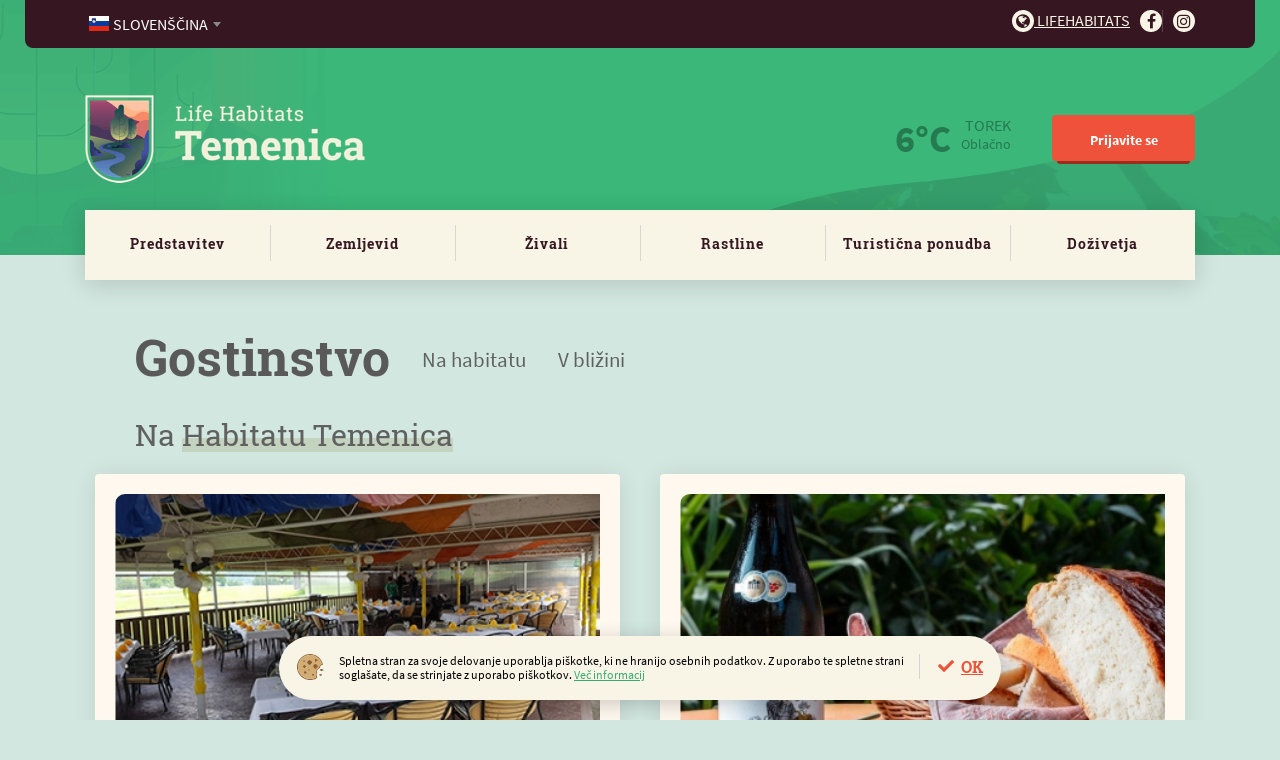

--- FILE ---
content_type: text/html; charset=utf-8
request_url: https://www.lifehabitats.com/sl/temenica/ponudba/gostinstvo/
body_size: 5331
content:
<!DOCTYPE HTML>
<html lang="sl">
<head>
<base href="https://www.lifehabitats.com/">
<meta http-equiv="content-type" content="text/html; charset=utf-8">
<meta charset="utf-8">
<title>Gostinstvo | Life Habitats</title>
<meta name="author" content="MoveCMS by THES">
<meta name="format-detection" content="telephone=no">
<meta property="og:image" content="https://www.lifehabitats.com/cache/3537ce3110327534/ed9036a91312d56b/Habitat_Temenica_Post%402x.png">
<link rel="icon" type="image/x-icon" href="https://www.lifehabitats.com/upload/_custom/files/favicon/favicon.ico">
<link rel="shortcut icon" href="https://www.lifehabitats.com/upload/_custom/files/favicon/favicon.ico">
<link type="text/css" href="https://www.lifehabitats.com/cache/_81a3418897036b8fa1bfb03c40cdac1c.css" media="all" rel="stylesheet">
<link type="text/css" href="https://www.lifehabitats.com/cache/template_css_1635921720.css" media="all" rel="stylesheet"><script type="text/javascript">
    var ua=navigator.userAgent.toLocaleLowerCase(),
        regV = /ipod|ipad|iphone/gi,
        result = ua.match(regV),
        userScale="";
    if(!result){
        userScale=", user-scalable=0"
    }
    var meta = document.createElement('meta');
    meta.name = "viewport";
    meta.content = "width=device-width, initial-scale=1.0" + userScale;
    document.getElementsByTagName('head')[0].appendChild(meta);

    var viewportmeta = document.querySelector && document.querySelector('meta[name="viewport"]'),
    gestureStart = function () {viewportmeta.content = "width=device-width, minimum-scale=0.25, maximum-scale=1.6";},
    scaleFix = function () {
        if (viewportmeta && /iphone|ipad/.test(ua) && !/opera mini/.test(ua)) {
            viewportmeta.content = "width=device-width, minimum-scale=1.0, maximum-scale=1.0";
            document.addEventListener("gesturestart", gestureStart, false);
        }
    };
    scaleFix();
</script>
</head>
<body class="habitat temenica">
<div class="page">
<div class="wrapper">

<header>
    <div class="wrapper">
                <div class="logo logoMobile">
                    <a class="logo" href="https://www.lifehabitats.com/sl/"><img src="/upload/_custom/images/logo/logo_temenica.png" alt="Temenica" /></a>
                </div>    
	
        <a class="ham" href="javascript:void(0)">
            <span></span>
            <span></span>
            <span></span>
        </a>
        <div class="menus">
            <nav class="service clear-after">
                <ul class="left">
                    <li>
                        <select name="lang" style="width:100%">
                            <option data-image="sl.svg" value="/sl/temenica/ponudba/gostinstvo/" selected="selected">Slovenščina</option>
                            <option data-image="en.svg" value="/en/temenica/offers/culinary-offer/">English</option>
                            <option data-image="de.svg" value="/de/temenica/angebote/die-gastronomie/">Deutsch</option>
                            <option data-image="hr.svg" value="/hr/temenica/ponuda/ugostiteljstvo/">Hrvatski</option>
                            <option data-image="it.svg" value="/it/temenica/offerta/ristorazione/">Italiano</option>                            
                        </select>
                    </li>
                </ul>
                <ul class="right">
                    <li><a href="/sl/platforma/" target="_blank"><i class="fa fa-globe"></i> Lifehabitats</a></li>
                    <li><a href="https://www.facebook.com/HabitatTemenica" target="_blank"><i class="fa fa-facebook-f"></i></a></li>
                    <li><a href="https://www.instagram.com/lifehabitats_temenica/" target="_blank"><i class="fa fa-instagram"></i></a></li>
                </ul>
            </nav>      <nav class="main">
                <div class="logo logoDesktop">
                    <a class="logo" href="https://www.lifehabitats.com/sl/temenica/"><img src="/upload/_custom/images/logo/logo_temenica.png" alt="Temenica" /></a>
                </div><div class="header-right">    
                <div class="weather">
                    <span class="weather-icon w04n"></span>
                    <strong>6°C</strong>
                    <span>
                        TOREK<br />
                        <em>Oblačno</em>
                    </span>
                </div>
                <ul class="links">
                    <li><a class="button red user-login" href="javascript:void(0)">Prijavite se</a></li>
                </ul>
			  </div><!--/div.header-right-->
            </nav>
            <nav class="menu">
                <ul><li><a href="/sl/temenica/predstavitev/">Predstavitev</a></li><li><a href="/sl/temenica/zemljevid/">Zemljevid</a></li><li><a href="/sl/temenica/zivali/">Živali</a></li><li><a href="/sl/temenica/rastline/">Rastline</a></li><li><a href="/sl/temenica/ponudba/zanimivosti/">Turistična ponudba</a>
                <ul><li><a href="/sl/temenica/ponudba/zanimivosti/">Zanimivosti</a></li><li><a href="/sl/temenica/ponudba/poti-po-habitatu/">Poti po habitatu</a></li><li class="active"><a href="/sl/temenica/ponudba/gostinstvo/">Gostinstvo</a></li><li><a href="/sl/temenica/ponudba/nastanitve/">Nastanitve</a></li><li><a href="/sl/temenica/ponudba/paketi/">Paketi</a></li></ul></li><li><a href="/sl/temenica/dozivetja/blog/">Doživetja</a>
                <ul><li><a href="/sl/temenica/dozivetja/blog/">Blog</a></li></ul></li>
                </ul>
            </nav>
        </div>        
    </div>
</header>
    <div class="row row-stretch-row">
        <div class="row-wrapper">
            <div class="row-inner-wrapper">
                <div class="col col-sz-12">
                    <div class="col-wrapper">
<div class="column-culinary-offers offer-half-list" style="clear:both;">
	<h1>Gostinstvo <a class="anchor" href="/sl/temenica/ponudba/gostinstvo/#h">Na habitatu</a> <a class="anchor" href="/sl/temenica/ponudba/gostinstvo/#n">V bližini</a></h1>
    <h4 id="h">Na <span>Habitatu Temenica</span></span></h4>	
	<ul class="list clear-after">
		<li>
			<span class="image">
				<img src="/cache/6f7e95a0c515ffc7/e833408386100d57/img-11%20gostilan%20na%20letaliscu%28r500x500%29.jpg" alt="Gostilna na letališču">
			</span>			
			<span class="title">Gostilna na letališču</span>
			<span class="intro">Hrana in pijača neposredno ob pogledu na Habitat Temenica.</span>
			<span class="icons">
				<i class="icon-utensils"></i><i class="icon-wine-glass"></i><i class="icon-toilet-paper-alt"></i><i class="icon-WiFi_Icon"></i><i class="icon-Parking_Icon"></i>
			</span>
			<span class="buttons">
				<a class="button green" href="/sl/temenica/ponudba/gostinstvo/obrat/1/gostilna-na-letaliu.html">Preberite več<i class="fa fa-arrow-right"></i></a>
				<a class="button red" href="/sl/temenica/zemljevid/?cul=1">Na zemljevidu<i class="fa fa-arrow-right"></i></a>
			</span>
		</li>
		<li>
			<span class="image">
				<img src="/cache/9771e169c94f2d18/4f727d09833c786a/66268646_2254537478001045_502217900380127232_o%28r500x500%29.jpg" alt="Gostilna Pod smrekco">
			</span>			
			<span class="title">Gostilna Pod smrekco</span>
			<span class="intro">Čez reko Krko na ribo.</span>
			<span class="icons">
				<i class="icon-utensils"></i><i class="icon-wine-glass"></i><i class="icon-toilet-paper-alt"></i><i class="icon-WiFi_Icon"></i><i class="icon-Parking_Icon"></i>
			</span>
			<span class="buttons">
				<a class="button green" href="/sl/temenica/ponudba/gostinstvo/obrat/6/gostilna-pod-smrekco.html">Preberite več<i class="fa fa-arrow-right"></i></a>
				<a class="button red" href="/sl/temenica/zemljevid/?cul=6">Na zemljevidu<i class="fa fa-arrow-right"></i></a>
			</span>
		</li>
	</ul>			
	<h4 id="n">V bližini <span>Habitata Temenica</span></h4>	
	<ul class="list clear-after">
		<li>
			<span class="image">
				<img src="/cache/6f7e95a0c515ffc7/e833408386100d57/2017-11-30%20mojca%20kikelj%28r500x500%29.jpg" alt="Gostilna pri Mari">
			</span>			
			<span class="title">Gostilna pri Mari</span>
			<span class="intro">Domača hrana pod Ajdovsko planoto</span>
			<span class="icons">
				<i class="icon-utensils"></i><i class="icon-wine-glass"></i><i class="icon-toilet-paper-alt"></i>
			</span>
			<span class="buttons">
				<a class="button green" href="/sl/temenica/ponudba/gostinstvo/obrat/2/gostilna-pri-mari.html">Preberite več<i class="fa fa-arrow-right"></i></a>
				<a class="button red" href="/sl/temenica/zemljevid/?cul=2">Na zemljevidu<i class="fa fa-arrow-right"></i></a>				
				<em class="distance">500 m od habitata</em>
			</span>			
		</li>
		<li>
			<span class="image">
				<img src="/cache/080e280cd2d3dec4/5e09707f684cacf5/Pivo_KACJI%20PASTIR%28r500x500%29.jpg" alt="Pivovarna Hudo Pivo">
			</span>			
			<span class="title">Pivovarna Hudo Pivo</span>
			<span class="intro">Domače pivo z več okusi.</span>
			<span class="icons">
				<i class="icon-wine-glass"></i><i class="icon-toilet-paper-alt"></i>
			</span>
			<span class="buttons">
				<a class="button green" href="/sl/temenica/ponudba/gostinstvo/obrat/3/pivovarna-hudo-pivo.html">Preberite več<i class="fa fa-arrow-right"></i></a>
				<a class="button red" href="/sl/temenica/zemljevid/?cul=3">Na zemljevidu<i class="fa fa-arrow-right"></i></a>				
				<em class="distance">5200 m od habitata</em>
			</span>			
		</li>
		<li>
			<span class="image">
				<img src="/cache/080e280cd2d3dec4/5e09707f684cacf5/Na%20vasi%20notri%28r500x500%29.JPG" alt="Na Vasi">
			</span>			
			<span class="title">Na Vasi</span>
			<span class="intro">Hrana in pijača na Vasi.</span>
			<span class="icons">
				<i class="icon-utensils"></i><i class="icon-wine-glass"></i><i class="icon-toilet-paper-alt"></i>
			</span>
			<span class="buttons">
				<a class="button green" href="/sl/temenica/ponudba/gostinstvo/obrat/5/na-vasi.html">Preberite več<i class="fa fa-arrow-right"></i></a>
				<a class="button red" href="/sl/temenica/zemljevid/?cul=5">Na zemljevidu<i class="fa fa-arrow-right"></i></a>				
				<em class="distance">4200 m od habitata</em>
			</span>			
		</li>
		<li>
			<span class="image">
				<img src="/cache/6f7e95a0c515ffc7/e833408386100d57/virc%20d.o.o.%20za%20habitat%281%29%28r500x500%29.jpg" alt="Organizator paketov">
			</span>			
			<span class="title">Organizator paketov</span>
			<span class="intro">Pakete sestavlja Virc d.o.o.. Če želite sodelovati kot ponudnik vaših storitev ali imate kakršen koli predlog, nam pišite na info@lifehabitats.com.</span>
			<span class="icons">
				<i class="icon-utensils"></i><i class="icon-wine-glass"></i><i class="icon-toilet-paper-alt"></i>
			</span>
			<span class="buttons">
				<a class="button green" href="/sl/temenica/ponudba/gostinstvo/obrat/8/organizator-paketov.html">Preberite več<i class="fa fa-arrow-right"></i></a>
				<a class="button red" href="/sl/temenica/zemljevid/?cul=8">Na zemljevidu<i class="fa fa-arrow-right"></i></a>				
				<em class="distance">5300 m od habitata</em>
			</span>			
		</li>
	</ul>	
</div>
                    </div>
                </div>
            </div>
        </div>
    </div>
<div id="user-login-modal" class="modal-wrapper" style="display:none;">
	<div class="modal register-1 no-padd">	
		<a class="close" href="javascript:void(0)"><span class="icon-times"></span></a>
		<div class="row">
			<div class="col col-sz-12">
				<h4>Prijavite se na LifeHabitats.com</h4>
			</div>
		</div>
		<div class="row">
			<div class="col col-sz-5" style="opacity:0.15">
				<h5>Prijavite se z vašim računom</h5>
				<div class="social">
					<a class="button w100 fb-blue" href="javascript:void(0)">Facebook</a>
					<a class="button w100 blue" href="javascript:void(0)">Google</a>
				</div>			
			</div>
			<div class="col col-sz-2" style="opacity:0.15">
			    <p class="text-center">ali</p>
			</div>
			<div class="col col-sz-5">
				<h5>Prijavite se z vašim e-mailom</h5>
				<div class="form">
				    <form novalidate="novalidate">
					<div class="fItem">
						<input class="" type="email" placeholder="Vpišite e-naslov" id="email">
						<!-- <span style="display:block;" class="circle green icon-check"></span> -->
					</div>
					<div class="submit"><button class="button red disabled w100">Pošlji povezavo za prijavo</button></div>
					</form>
				</div>
			</div>
		</div>
	</div>
</div>
<div id="empty-cart-modal" class="modal-wrapper" style="display:none">
    <div class="modal">		
        <a class="close" href="javascript:void(0)"><span class="icon-times"></span></a>
        <div class="row">
            <div class="col col-sz-12">
				<h3>Izprazni košarico</h3>
				<p>Ali ste prepričani, da želite odstraniti vse pakete/izdelke iz košarice?</p>				
				<span class="buttons settings">
					<a class="button green" href="javascript:void(0)">Prekliči</a>
					<a class="button red" href="/sl/temenica/ponudba/gostinstvo/?cart=empty">Potrdi</a>
				</span>
			</div>
		</div>
	</div>
</div>
<div id="user-logout-modal" class="modal-wrapper" style="display:none">
    <div class="modal">		
        <a class="close" href="javascript:void(0)"><span class="icon-times"></span></a>
        <div class="row">
            <div class="col col-sz-12">
				<h3>Odjava</h3>
				<p><strong>Ali ste prepričani, da se želite odjaviti s spletnega mesta Lifehabitats.com?</strong><br />Po odjavi se boste morali ponovno prijaviti z vašim emailom in novo potrditveno kodo.</p>				
				<span class="buttons settings">
					<a class="button green" href="javascript:void(0)">Prekliči</a>
					<a class="button red" href="/sl/temenica/ponudba/gostinstvo/?logout">Potrdi</a>
				</span>
			</div>
		</div>
	</div>
</div>
<div class="cookies-wrapper">
    <div class="cookies">			
        <p class="agree"><a class="cookie-policy-accept-button" href="/sl/temenica/ponudba/gostinstvo/?cookies=accept">OK</a></p>
        <p class="info"><img alt="" src="/page/custom/site/dsg/Cookies_Icon.svg" />Spletna stran za svoje delovanje uporablja pi&scaron;kotke, ki ne hranijo osebnih podatkov. Z uporabo te spletne strani sogla&scaron;ate, da se strinjate z uporabo pi&scaron;kotkov. <a href="/sl/temenica/piskotki/">Več informacij</a></p>
			
    </div>
</div>
<footer>
    
    <div class="row row-stretch-row">
        <div class="row-wrapper">
            <div class="row-inner-wrapper">
                <div class="col col-sz-4">
                    <div class="col-wrapper"><div class="text con-css-footer-1-1-1"><ul>
	<li><strong>Spletni Portal</strong></li>
	<li><a href="/sl/temenica/predstavitev/">Predstavitev</a></li>
	<li><a href="/sl/temenica/zemljevid/">Zemljevid</a></li>
	<li><a href="/sl/temenica/zivali/">Živali</a></li>
	<li><a href="/sl/temenica/rastline/">Rastline</a></li>
	<li><a href="/sl/temenica/ponudba/">Turistična ponudba</a></li>
	<li><a href="/sl/temenica/dozivetja/">Doživetja</a></li>
</ul>
</div>
                    </div>
                </div>
                <div class="col col-sz-4">
                    <div class="col-wrapper"><div class="text con-css-footer-1-2-2"><ul>
	<li><strong>Projekt&nbsp;Temenica</strong></li>
	<li><a href="/sl/temenica/o-projektu/">O projektu</a></li>
	<li><a href="/sl/temenica/kontakt/">Kontakt</a></li>
	<li><a href="/sl/temenica/viri-in-povezave/">Viri in literatura</a></li>
</ul>
</div>
                    </div>
                </div>
                <div class="col col-sz-4">
                    <div class="col-wrapper"><div class="text con-css-footer-1-3-3"><h2>Bodite obveščeni o novicah</h2>

<p>Dogodki na Habitatu, nove poti in nove ponudbe.</p>
</div>
<div class="column-newsletter-subscription">
    <form id="newsletter-subscription" action="/sl/temenica/ponudba/gostinstvo/#newsletter-subscription" method="post" novalidate="novalidate">
        <input type="hidden" name="newsletter_subscription" value="1">
        <fieldset>
            <ul>
                <li>
                    <div>
                        <label>Elektronska pošta</label>
                        <input type="email" name="email" placeholder="Elektronska pošta" value="">
                        
                    </div>
                </li><li class="submit">
                    <div>
                        <button type="submit">Prijavi se</button>                        
                    </div>
                </li><li class="terms">
                    <div>                        
                        <label><input type="checkbox" name="terms">Strinjam se s <a href="/sl/temenica/splosni-pogoji/">splo&scaron;nimi pogoji</a></label>
                        
                    </div>
                </li>
            </ul>
        </fieldset>
    </form>
</div>
                    </div>
                </div>
            </div>
        </div>
    </div>
    <div class="row row-stretch-row">
        <div class="row-wrapper">
            <div class="row-inner-wrapper">
                <div class="col col-sz-6">
                    <div class="col-wrapper"><div class="text con-css-footer-2-4-5"><p>Copyright 2020, Virc d.o.o.</p>
</div>
                    </div>
                </div>
                <div class="col col-sz-6">
                    <div class="col-wrapper"><div class="text con-css-footer-2-5-6"><ul>
	<li><a href="/sl/temenica/splosni-pogoji/">Splošni&nbsp;pogoji</a></li>
	<li><a href="/sl/temenica/piskotki/">Piškotki</a></li>
</ul>
</div>
                    </div>
                </div>
            </div>
        </div>
    </div>
</footer>

<script>
	player       = document.getElementById("video-element");
	if (player) {
        btnPlayPause = document.getElementById("btnPlayPause");
        btnMute      = document.getElementById("btnMute");
        progressBar  = document.getElementById("progress-bar");
        volumeBar    = document.getElementById("volume-bar");
        volumeBar.addEventListener("change", function(evt) {
            player.volume = evt.target.value;
        });
        document.getElementById("btnFullScreen").disabled = true;
        player.addEventListener("timeupdate", updateProgressBar, false);
        player.addEventListener("play", function() {
            changeButtonType(btnPlayPause, "pause");
        }, false);
        player.addEventListener("pause", function() {
            changeButtonType(btnPlayPause, "play");
        }, false);
        player.addEventListener("volumechange", function(e) { 
            if (player.muted) changeButtonType(btnMute, "unmute");
            else changeButtonType(btnMute, "mute");
        }, false);	
        player.addEventListener("ended", function() { this.pause(); }, false);	
        progressBar.addEventListener("click", seek);
        function seek(e) {
            var percent = e.offsetX / this.offsetWidth;
            player.currentTime = percent * player.duration;
            e.target.value = Math.floor(percent / 100);
            e.target.innerHTML = progressBar.value + "% played";
        }
        function playPauseVideo() {
            if (player.paused || player.ended) {
                changeButtonType(btnPlayPause, "pause");
                player.play();
            } else {
                changeButtonType(btnPlayPause, "play");
                player.pause();
            }
        }
        function stopVideo() {
            player.pause();
            if (player.currentTime) player.currentTime = 0;
        }
        function muteVolume() {
            if (player.muted) {
                changeButtonType(btnMute, "mute");
                player.muted = false;
            } else {
                changeButtonType(btnMute, "unmute");
                player.muted = true;
            }
        }
        function replayVideo() {
            resetPlayer();
            player.play();
        }
        function updateProgressBar() {
            var percentage = Math.floor((100 / player.duration) * player.currentTime);
            progressBar.value = percentage;
            progressBar.innerHTML = percentage + "% played";
        }
        function changeButtonType(btn, value) {
            btn.title     = value;
            btn.innerHTML = value;
            btn.className = value;
        }
        function resetPlayer() {
            progressBar.value = 0;
            player.currentTime = 0;
            changeButtonType(btnPlayPause, "play");
        }  
        function exitFullScreen() {
            if (document.exitFullscreen) {
                document.exitFullscreen();
            } else if (document.msExitFullscreen) {
                document.msExitFullscreen();
            } else if (document.mozCancelFullScreen) {
                document.mozCancelFullScreen();
            } else if (document.webkitExitFullscreen) {
                document.webkitExitFullscreen();
            }
        }
        function toggleFullScreen() {
            if (player.requestFullscreen)
                if (document.fullScreenElement) {
                    document.cancelFullScreen();
                } else {
                    player.requestFullscreen();
                }
                else if (player.msRequestFullscreen)
                if (document.msFullscreenElement) {
                    document.msExitFullscreen();
                } else {
                    player.msRequestFullscreen();
                }
                else if (player.mozRequestFullScreen)
                if (document.mozFullScreenElement) {
                    document.mozCancelFullScreen();
                } else {
                    player.mozRequestFullScreen();
                }
                else if (player.webkitRequestFullscreen)
                if (document.webkitFullscreenElement) {
                    document.webkitCancelFullScreen();
                } else {
                    player.webkitRequestFullscreen();
                }
            else {
                alert("Fullscreen API is not supported");
            }
        }
  }
</script>  
  
<script src="https://ajax.googleapis.com/ajax/libs/jquery/1.12.4/jquery.min.js"></script>
<script>
jQuery(".toggleFullScreenVideo, .landing-top-bg .button.red.big" ).click(function(e) {
	$(".landing-top-bg ").toggleClass("v-opened");
	e.preventDefault();
});
</script></div>
</div><script type="text/javascript" src="https://www.lifehabitats.com/cache/_b76c0885e143cea13ded5739d9dcf22f.js"></script>
<script>
    (function(i,s,o,g,r,a,m){i['GoogleAnalyticsObject']=r;i[r]=i[r]||function(){
    (i[r].q=i[r].q||[]).push(arguments)},i[r].l=1*new Date();a=s.createElement(o),
    m=s.getElementsByTagName(o)[0];a.async=1;a.src=g;m.parentNode.insertBefore(a,m)
    })(window,document,'script','//www.google-analytics.com/analytics.js','ga');
    ga('create', 'UA-162768839-1', 'auto');
    ga('send', 'pageview');
</script></body>
</html>